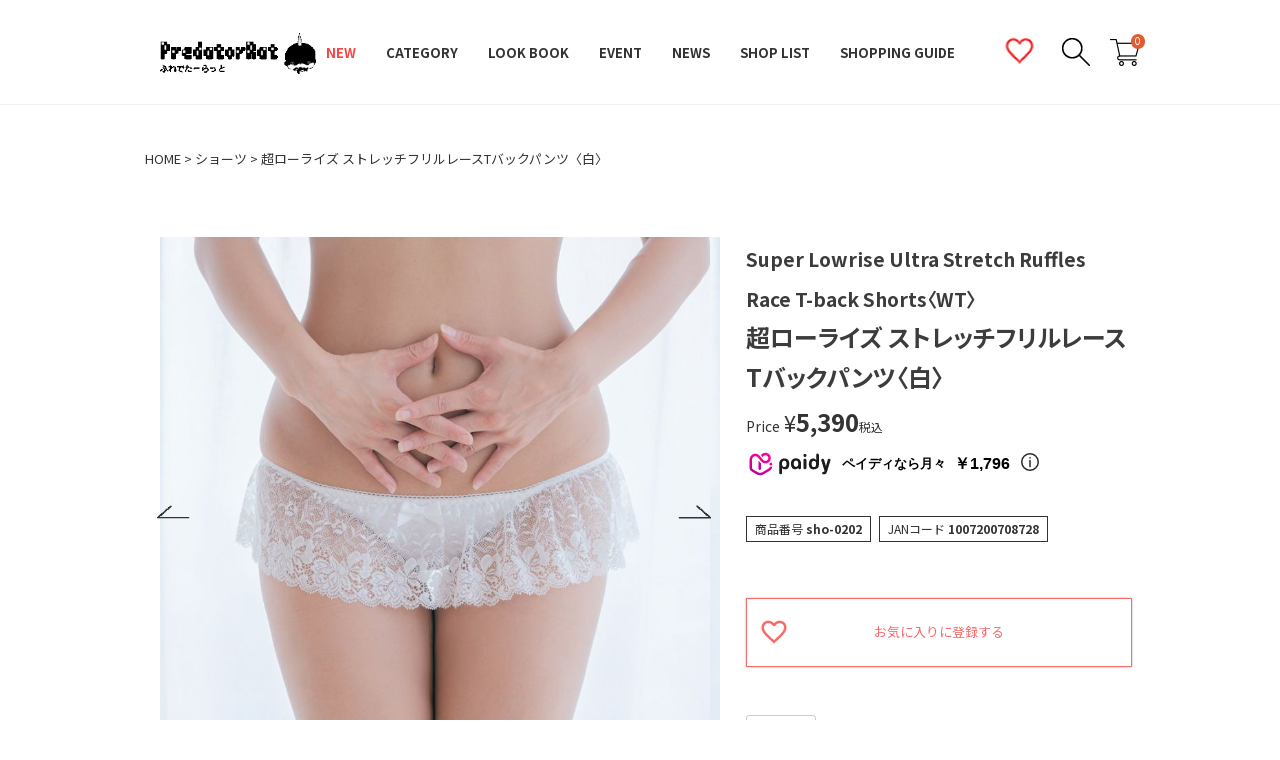

--- FILE ---
content_type: text/html;charset=UTF-8
request_url: https://predatorrat.com/c/lowrise/sho-0202
body_size: 10500
content:
<!DOCTYPE html>
<html lang="ja"><head>
  <meta charset="UTF-8">
  
  <title>超ローライズ ストレッチフリルレースTバックパンツ〈白〉 | プレデターラット</title>
  <meta name="viewport" content="width=device-width">


    <meta name="description" content="超ローライズ ストレッチフリルレースTバックパンツ〈白〉 ショーツ プレデターラット">
    <meta name="keywords" content="超ローライズ ストレッチフリルレースTバックパンツ〈白〉,ショーツ,プレデターラット">
  
  <link rel="stylesheet" href="https://predatorrat.itembox.design/system/fs_style.css?t=20251118042553">
  <link rel="stylesheet" href="https://predatorrat.itembox.design/generate/theme5/fs_theme.css?t=20251118042553">
  <link rel="stylesheet" href="https://predatorrat.itembox.design/generate/theme5/fs_original.css?t=20251118042553">
  
  <link rel="canonical" href="https://predatorrat.com/c/shorts/sho-0202">
  
  
  
  
  <script>
    window._FS=window._FS||{};_FS.val={"tiktok":{"enabled":false,"pixelCode":null},"recaptcha":{"enabled":false,"siteKey":null},"clientInfo":{"memberId":"guest","fullName":"ゲスト","lastName":"","firstName":"ゲスト","nickName":"ゲスト","stageId":"","stageName":"","subscribedToNewsletter":"false","loggedIn":"false","totalPoints":"","activePoints":"","pendingPoints":"","purchasePointExpiration":"","specialPointExpiration":"","specialPoints":"","pointRate":"","companyName":"","membershipCardNo":"","wishlist":"","prefecture":""},"enhancedEC":{"ga4Dimensions":{"userScope":{"login":"{@ member.logged_in @}","stage":"{@ member.stage_order @}"}},"amazonCheckoutName":"Amazon Pay","measurementId":"G-6JTYGDFT0X","dimensions":{"dimension1":{"key":"log","value":"{@ member.logged_in @}"},"dimension2":{"key":"mem","value":"{@ member.stage_order @}"}}},"shopKey":"predatorrat","device":"PC","productType":"1","cart":{"stayOnPage":true}};
  </script>
  
  <script src="/shop/js/webstore-nr.js?t=20251118042553"></script>
  <script src="/shop/js/webstore-vg.js?t=20251118042553"></script>
  
    <script src="//r2.future-shop.jp/fs.predatorrat/pc/recommend.js"></script>
  
  
  
  
    <meta property="og:title" content="超ローライズ ストレッチフリルレースTバックパンツ〈白〉 | プレデターラット">
    <meta property="og:type" content="og:product">
    <meta property="og:url" content="https://predatorrat.com/c/lowrise/sho-0202">
    <meta property="og:image" content="https://predatorrat.itembox.design/product/008/000000000830/000000000830-01-l.jpg?t&#x3D;20260108103659">
    <meta property="og:site_name" content="プレデターラット">
    <meta property="og:description" content="超ローライズ ストレッチフリルレースTバックパンツ〈白〉 ショーツ プレデターラット">
    <meta property="product:price:amount" content="5390">
    <meta property="product:price:currency" content="JPY">
    <meta property="product:product_link" content="https://predatorrat.com/c/lowrise/sho-0202">
  
  
  
  
  
    <script type="text/javascript" >
      document.addEventListener('DOMContentLoaded', function() {
        _FS.CMATag('{"fs_member_id":"{@ member.id @}","fs_page_kind":"product","fs_product_url":"sho-0202"}')
      })
    </script>
  
  
  <script src="https://ajax.googleapis.com/ajax/libs/jquery/2.2.4/jquery.min.js"></script>
<script src="https://predatorrat.itembox.design/item/js/script.js?2405081013"></script>
<!-- **OGPタグ（フリーパーツ）↓↓ -->
<meta property="og:title" content="超ローライズ ストレッチフリルレースTバックパンツ〈白〉 | プレデターラット">
<meta property="og:type" content="">
<meta property="og:url" content="https://predatorrat.com/c/lowrise/sho-0202">
<meta property="og:image" content="">
<meta property="og:site_name" content="プレデターラット">
<meta property="og:description" content="超ローライズ ストレッチフリルレースTバックパンツ〈白〉 ショーツ プレデターラット">
<!-- **OGPタグ（フリーパーツ）↑↑ -->
<script async src="https://www.googletagmanager.com/gtag/js?id=G-6JTYGDFT0X"></script>

<script><!--
_FS.setTrackingTag('%3Cscript%3E%0A++%21%28function+%28w%2C+d%2C+t%2C+u%2C+n%2C+s%2C+c%29+%7B%0A++++w%5Bn%5D+%3D+w%5Bn%5D+%7C%7C+function+%28%29+%7B%0A++++++%28w%5Bn%5D.queue+%3D+w%5Bn%5D.queue+%7C%7C+%5B%5D%29.push%28arguments%29%3B%0A++++%7D%3B%0A++++s+%3D+d.createElement%28t%29%3B%0A++++c+%3D+d.getElementsByTagName%28t%29%5B0%5D%3B%0A++++s.async+%3D+1%3B%0A++++s.src+%3D+u%3B%0A++++c.parentNode.insertBefore%28s%2C+c%29%3B%0A++%7D%29%28window%2C+document%2C+%27script%27%2C+%27https%3A%2F%2Ftag.ecbooster.jp%2Fproduction%2Ffutureshop%2F70fbe215-ee08-4e08-b747-3247700b4b8b%2Ff33ee834-209f-4633-8a3a-c858142a2d0c.js%27%2C+%27ecbooster_tag%27%29%3B%0A++ecbooster_tag%28%7B%0A++++page%3A+%22GoodsDetail%22%2C%0A++++id%3A+%22830%22%2C%0A++++price%3A+%225390%22%2C%0A++%7D%29%3B%0A%3C%2Fscript%3E');
--></script>
</head>
<body class="fs-body-product fs-body-product-sho-0202" id="fs_ProductDetails">

<div class="fs-l-page">
<p class="fs-client-cart-count_set fs-client-cart-count"></p>
<header></header>
<div class="header_cat_wrapper_bg"></div>
<script src="https://predatorrat.itembox.design/item/js/slick.min.js?t=20260108173818"></script>
<link rel="stylesheet" href="https://predatorrat.itembox.design/item/css/slick.css?t=20260108173818">
<script>
	$(function(){
		$('.rcmd-slick-slider').slick({
			
		});
	}); 
</script>
<!-- **パンくずリストパーツ （システムパーツ） ↓↓ -->
<nav class="fs-c-breadcrumb">
<ol class="fs-c-breadcrumb__list">
<li class="fs-c-breadcrumb__listItem">
<a href="/">HOME</a>
</li>
<li class="fs-c-breadcrumb__listItem">
<a href="/c/shorts">ショーツ</a>
</li>
<li class="fs-c-breadcrumb__listItem">
超ローライズ ストレッチフリルレースTバックパンツ〈白〉
</li>
</ol>
</nav>
<!-- **パンくずリストパーツ （システムパーツ） ↑↑ -->
<main class="fs-l-main fs-l-product2"><div id="fs-page-error-container" class="fs-c-panelContainer">
  
  
</div>
<!-- **ドロワーメニュー制御用隠しチェックボックス（フリーパーツ） ↓↓ -->
<input type="checkbox" name="ctrlDrawer" value="" style="display:none;" id="fs_p_ctrlDrawer" class="fs-p-ctrlDrawer">
<!-- **ドロワーメニュー制御用隠しチェックボックス（フリーパーツ） ↑↑ -->
<aside class="fs-p-drawer fs-l-sideArea">
<!-- **ドロワーメニュー上部 （フリーパーツ） ↓↓ -->
<div class="fs-p-drawer__buttonContainer">
  <label for="fs_p_ctrlDrawer" class="fs-p-drawer__button fs-p-drawerButton fs-p-drawerButton--close">
    <i class="fs-p-drawerButton__icon fs-icon--close"></i>
    <span class="fs-p-drawerButton__label">close</span>
  </label>
</div>
<div class="fs-clientInfo">
  <div class="fs-p-drawer__welcomeMsg">
    <div class="fs-p-welcomeMsg">{@ member.last_name @} {@ member.first_name @} 様こんにちは</div>
    <div class="fs-p-memberInfo is-loggedIn--{@ member.logged_in @}">
      <!-- <span class="fs-p-memberInfo__rank">{@ member.stage_name @}会員</span> -->
      <span class="fs-p-memberInfo__points">{@ member.active_points @}ポイント</span>
    </div>
  </div>
  <div class="fs-p-drawer__loginLogout">
    <a href="/p/logout" class="fs-p-drawer__loginLogout__logout is-loggedIn--{@ member.logged_in @}">ログアウト</a>
    <a href="/p/login" class="fs-p-drawer__loginLogout__login is-loggedIn--{@ member.logged_in @}">ログイン</a>
  </div>
</div>
<!-- **ドロワーメニュー上部 （フリーパーツ）↑↑ -->



</aside>

<section class="fs-l-pageMain"><!-- **商品詳細エリア（システムパーツグループ）↓↓ -->
<form id="fs_form">
<input type="hidden" name="productId" value="830">

<div class="fs-l-productLayout fs-system-product" data-product-id="830" data-vertical-variation-no="" data-horizontal-variation-no=""><div class="fs-l-productLayout__item fs-l-productLayout__item--1">
<!-- **商品画像パーツ・フリック（システムパーツ ）↓↓ -->
<div class="fs-c-productCarouselMainImage">
  <div class="fs-c-productCarouselMainImage__carousel fs-c-slick" id="fs_productCarouselMainImage">
    
      
        <figure class="fs-c-productCarouselMainImage__image" aria-hidden="true" tabindex="-1" data-sub-image-url="https://predatorrat.itembox.design/product/008/000000000830/000000000830-01-xs.jpg?t&#x3D;20260108103659" data-enlarged-image-url="https://predatorrat.itembox.design/product/008/000000000830/000000000830-01-xl.jpg?t&#x3D;20260108103659">
          <img src="https://predatorrat.itembox.design/product/008/000000000830/000000000830-01-l.jpg?t&#x3D;20260108103659" alt="超ローライズ ストレッチフリルレースTバックパンツ〈白〉"
          
          >
          
        </figure>
      
     
      
        <figure class="fs-c-productCarouselMainImage__image" aria-hidden="true" tabindex="-1" data-sub-image-url="https://predatorrat.itembox.design/product/008/000000000830/000000000830-02-xs.jpg?t&#x3D;20260108103659" data-enlarged-image-url="https://predatorrat.itembox.design/product/008/000000000830/000000000830-02-xl.jpg?t&#x3D;20260108103659">
          <img src="https://predatorrat.itembox.design/product/008/000000000830/000000000830-02-l.jpg?t&#x3D;20260108103659" alt="超ローライズ ストレッチフリルレースTバックパンツ〈白〉"
          
          >
          
        </figure>
      
     
      
        <figure class="fs-c-productCarouselMainImage__image" aria-hidden="true" tabindex="-1" data-sub-image-url="https://predatorrat.itembox.design/product/008/000000000830/000000000830-03-xs.jpg?t&#x3D;20260108103659" data-enlarged-image-url="https://predatorrat.itembox.design/product/008/000000000830/000000000830-03-xl.jpg?t&#x3D;20260108103659">
          <img src="https://predatorrat.itembox.design/product/008/000000000830/000000000830-03-l.jpg?t&#x3D;20260108103659" alt="超ローライズ ストレッチフリルレースTバックパンツ〈白〉"
          
          >
          
        </figure>
      
     
      
        <figure class="fs-c-productCarouselMainImage__image" aria-hidden="true" tabindex="-1" data-sub-image-url="https://predatorrat.itembox.design/product/008/000000000830/000000000830-04-xs.jpg?t&#x3D;20260108103659" data-enlarged-image-url="https://predatorrat.itembox.design/product/008/000000000830/000000000830-04-xl.jpg?t&#x3D;20260108103659">
          <img src="https://predatorrat.itembox.design/product/008/000000000830/000000000830-04-l.jpg?t&#x3D;20260108103659" alt="超ローライズ ストレッチフリルレースTバックパンツ〈白〉"
          
          >
          
        </figure>
      
     
      
        <figure class="fs-c-productCarouselMainImage__image" aria-hidden="true" tabindex="-1" data-sub-image-url="https://predatorrat.itembox.design/product/008/000000000830/000000000830-05-xs.jpg?t&#x3D;20260108103659" data-enlarged-image-url="https://predatorrat.itembox.design/product/008/000000000830/000000000830-05-xl.jpg?t&#x3D;20260108103659">
          <img src="https://predatorrat.itembox.design/product/008/000000000830/000000000830-05-l.jpg?t&#x3D;20260108103659" alt="超ローライズ ストレッチフリルレースTバックパンツ〈白〉"
          
          >
          
        </figure>
      
     
  </div>
  <div class="fs-c-productCarouselMainImage__expandButton fs-c-buttonContainer">
    <button type="button" class="fs-c-button--viewExtendedImage fs-c-button--plain">
<span class="fs-c-button__label">画像拡大</span>
</button>
  </div>
</div>
<!-- **商品画像パーツ・フリック（システムパーツ）↑↑ -->
</div>
<div class="fs-l-productLayout__item fs-l-productLayout__item--2"><!-- **商品名パーツ（システムパーツ）↓↓ -->
<h1 class="fs-c-productNameHeading fs-c-heading">
  
  <span class="fs-c-productNameHeading__copy">Super Lowrise Ultra Stretch Ruffles Race T-back Shorts〈WT〉<br></span>
  
  <span class="fs-c-productNameHeading__name">超ローライズ ストレッチフリルレースTバックパンツ〈白〉</span>
</h1>
<!-- **商品名パーツ（システムパーツ）↑↑ -->

  




<!-- **商品価格パーツ（システムパーツ）↓↓ -->

<div class="fs-c-productPrices fs-c-productPrices--productDetail">
<div class="fs-c-productPrice fs-c-productPrice--selling">

  
    
    <span class="fs-c-productPrice__main">
      
        <span class="fs-c-productPrice__main__label">Price</span>
      
      <span class="fs-c-productPrice__main__price fs-c-price">
        <span class="fs-c-price__currencyMark">&yen;</span>
        <span class="fs-c-price__value">5,390</span>
      </span>
    </span>
    <span class="fs-c-productPrice__addon">
      <span class="fs-c-productPrice__addon__label">税込</span>
    </span>
    
  

</div>


<div class="fs-c-productPrice fs-c-productPrice--member">

  
    
    <span class="fs-c-productPrice__main">
      
        <span class="fs-c-productPrice__main__label">ビジネス価格</span>
      
      <span class="fs-c-productPrice__main__price fs-c-price">
        <span class="fs-c-price__currencyMark">&yen;</span>
        <span class="fs-c-price__value">5,390</span>
      </span>
    </span>
    <span class="fs-c-productPrice__addon">
      <span class="fs-c-productPrice__addon__label">税込</span>
    </span>
    
  

</div>
</div>

<!-- **商品価格パーツ（システムパーツ）↑↑ -->
<script src="https://cdn.paidy.com/promotional-messaging/general/paidy-opt-v2.js" defer="defer"></script>
<div class="_paidy-promotional-messaging" data-amount="5390"></div>



<!-- **商品番号パーツ（システムパーツ）↓↓ -->
<div class="fs-c-productNumber">
  <span class="fs-c-productNumber__label">商品番号</span>
  <span class="fs-c-productNumber__number">sho-0202</span>
</div>
<!-- **商品番号パーツ（システムパーツ）↑↑ -->

<div class="fs-c-jan_code">
<span class="fs-c-jan_code__label">JANコード</span>
<span class="fs-c-jan_code__number">1007200708728</span>
</div>



<a href="/p/login?redirect&#x3D;/c/lowrise/sho-0202" class="fs-c-productMembersLoginLink">
会員価格で購入するにはログインが必要です。
</a>




<!-- **カート・セレクトボックスのみパーツ（システムパーツ）↓↓ -->

  <input type="hidden" name="verticalVariationNo" value="">
  <input type="hidden" name="horizontalVariationNo" value="">
  <input type="hidden" name="verticalAdminNo" value="">
  <input type="hidden" name="horizontalAdminNo" value="">
  <input type="hidden" name="verticalVariationName" value="">
  <input type="hidden" name="horizontalVariationName" value="">
  <input type="hidden" name="staffStartSkuCode" value="">




  
<div class="fs-c-productQuantityAndWishlist" data-product-id="830" data-vertical-variation-no="" data-horizontal-variation-no="">
  
    <span class="fs-c-productQuantityAndWishlist__wishlist fs-c-buttonContainer">
      <button type="button" class="fs-c-button--addToWishList--detail fs-c-button--particular">
<span class="fs-c-button__label">お気に入りに登録する</span>
</button>
    </span>
  
  
    <span class="fs-c-productQuantityAndWishlist__quantity fs-c-quantity fs-system-assistTarget">
      <select name="quantity" class="fs-c-quantity__select fs-system-quantity-list" data-cart-type="normal">
    <option value="1" selected="">1</option>
    <option value="2">2</option>
    <option value="3">3</option>
    <option value="4">4</option>
    <option value="5">5</option>
    <option value="6">6</option>
    <option value="7">7</option>
    <option value="8">8</option>
    <option value="9">9</option>
    <option value="10">10+</option>
</select>
<input name="quantity" class="fs-c-quantity__number fs-system-quantity-text" value="1" maxlength="4" style="display:none" type="tel" data-cart-type="normal" disabled>
<span class="fs-c-quantity__message"></span>
    </span>
  
</div>
<div class="fs-c-productActionButton fs-c-buttonContainer" data-product-id="830" data-vertical-variation-no="" data-horizontal-variation-no="">
  
          <button type="button" class="fs-c-button--addToCart--detail fs-c-button--primary">
<span class="fs-c-button__label">カートに入れる</span>
</button>
      
  
</div>






  

<script class="fs-system-add_to_cart" type="text/html">
<button type="button" class="fs-c-button--addToCart--detail fs-c-button--primary">
<span class="fs-c-button__label">カートに入れる</span>
</button>
</script>
<script  class="fs-system-subscribe_to_arrival_notice" type="text/html">
<button type="button" class="fs-c-button--subscribeToArrivalNotice--detail fs-c-button--secondary">
<span class="fs-c-button__label">再入荷お知らせ</span>
</button>
</script>
<!-- **カート・セレクトボックスのみパーツ（システムパーツ）↑↑ -->




<!-- **返品特約表示（システムパーツ）↓↓ -->
<div class="fs-c-returnedSpecialContract"><div class="fs-c-returnedSpecialContract__link"> 
<a href="/p/about/return-policy" target="_blank">返品特約について</a> 
</div> </div>
<!-- **返品特約表示（システムパーツ）↑↑ -->

<!-- **お問い合わせパーツ（システムパーツ） ↓↓ -->
<div class="fs-c-inquiryAboutProduct fs-c-buttonContainer fs-c-buttonContainer--inquiryAboutProduct" data-product-id="830">
  <button type="button" class="fs-c-button--inquiryAboutProduct fs-c-button--plain">
<span class="fs-c-button__label">商品についてのお問い合わせ</span>
</button>
</div>
<!-- **お問い合わせパーツ（システムパーツ） ↑↑ -->
<script id="fs-productInquiries-template" type="text/x-handlebars">
<aside class="fs-c-modal fs-c-modal--inquiry" style="display: none;">
  <div class="fs-c-modal__inner">
    <div class="fs-c-modal__header">
      {{{productInquiryTitle}}}
      <span class="fs-c-modal__close" role="button" aria-label="閉じる"></span>
    </div>
    <div class="fs-c-modal__contents">
      <div class="fs-c-inquiryProduct">
        {{#if productImageSrc}}
        <div class="fs-c-inquiryProduct__productImage fs-c-productImage">
          <img src="{{productImageSrc}}" alt="{{productImageAlt}}" class="fs-c-inquiryProduct__productImage__image fs-c-productImage__image">
        </div>
        {{/if}}
        <div class="fs-c-inquiryProduct__productName fs-c-productName">
          {{#if productCatchCopy}}
          <span class="fs-c-productName__copy">{{{productCatchCopy}}}</span>
          {{/if}}
          <span class="fs-c-productName__name">{{{productName}}}</span>
        </div>
      </div>
      {{{productInquiryComment}}}
      <div class="fs-c-inputInformation">
        <form>
          <fieldset name="inquiryEdit" class="fs-c-inquiryEditField">
            <table class="fs-c-inputTable fs-c-inputTable--inModal">
              <tbody>
                <tr>
                  <th class="fs-c-inputTable__headerCell" scope="row">
                    <label for="fs_input_name" class="fs-c-inputTable__label">氏名
                      <span class="fs-c-requiredMark">(必須)</span>
                    </label>
                  </th>
                  <td class="fs-c-inputTable__dataCell">
                    <div class="fs-c-inputField">
                      <div class="fs-c-inputField__field fs-system-assistTarget">
                        <input type="text" name="name" id="fs_input_name" value="{{name}}" data-rule-required="true">
                      </div>
                    </div>
                  </td>
                </tr>
                <tr>
                  <th class="fs-c-inputTable__headerCell" scope="row">
                    <label for="fs_input_mailAddress" class="fs-c-inputTable__label">メールアドレス
                      <span class="fs-c-requiredMark">(必須)</span>
                    </label>
                  </th>
                  <td class="fs-c-inputTable__dataCell">
                    <div class="fs-c-inputField">
                      <div class="fs-c-inputField__field fs-system-assistTarget">
                        <input type="text" name="mailAddress" id="fs_input_mailAddress" value="{{email}}"
                               data-rule-mailNoCommaInDomain="true"
                               data-rule-mailValidCharacters="true"
                               data-rule-mailHasAt="true"
                               data-rule-mailHasLocalPart="true"
                               data-rule-mailHasDomain="true"
                               data-rule-mailNoMultipleAts="true"
                               data-rule-mailHasDot="true"
                               data-rule-mailValidDomain="true"
                               data-rule-mailHasTextAfterDot="true"
                               data-rule-required="true">
                      </div>
                    </div>
                  </td>
                </tr>
                {{#if phoneNumberEnabled}}
                <tr>
                  <th class="fs-c-inputTable__headerCell" scope="row">
                    <label for="fs_input_phoneNumber" class="fs-c-inputTable__label">お電話番号
                      {{#if phoneNumberRequired}}<span class="fs-c-requiredMark">(必須)</span>{{/if}}
                    </label>
                  </th>
                  <td class="fs-c-inputTable__dataCell">
                    <div class="fs-c-inputField">
                      <div class="fs-c-inputField__field fs-system-assistTarget">
                        <input type="tel" name="phoneNumber" id="fs_input_phoneNumber" maxlength="17" pattern="\d*-{0,1}\d*-{0,1}\d*" data-rule-phoneNumber="true"{{#if phoneNumberRequired}} data-rule-required="true"{{/if}}>
                      </div>
                    </div>
                  </td>
                </tr>
                {{/if}}
                <tr>
                  <th class="fs-c-inputTable__headerCell" scope="row">
                    <label for="fs_input_inquiry" class="fs-c-inputTable__label">お問い合わせ内容
                      <span class="fs-c-requiredMark">(必須)</span>
                    </label>
                  </th>
                  <td class="fs-c-inputTable__dataCell">
                    <div class="fs-c-inputField">
                      <div class="fs-c-inputField__field fs-system-assistTarget">
                        <textarea name="inquiry" id="fs_input_inquiry" data-rule-required="true"></textarea>
                      </div>
                    </div>
                  </td>
                </tr>
              </tbody>
            </table>
          </fieldset>
          {{#with privacyPolicyAgree as |privacyPolicyAgree|}}{{#if privacyPolicyAgree.displayAgreeArea}}
{{#if privacyPolicyAgree.displayAgreeCheckbox}}
<fieldset form="fs_form" name="privacyAgree" class="fs-c-privacyPolicyAgreeField fs-c-additionalCheckField">
  <div class="fs-c-inputField">
    <div class="fs-c-inputField__field">
      <span class="fs-c-checkbox">
        <input type="checkbox" id="fs_input_privacyAgree" name="privacyPolicyAgreed" class="fs-c-checkbox__checkbox"{{#if privacyPolicyAgree.agreeCheckboxChecked}} checked{{/if}}>
        <label for="fs_input_privacyAgree" class="fs-c-checkbox__label">
          <span class="fs-c-checkbox__checkMark"></span>
          {{{privacyPolicyAgree.checkLabel}}}
        </label>
      </span>
    </div>
  </div>
</fieldset>
{{else}}
{{{privacyPolicyAgree.uncheckedComment}}}
{{/if}}
{{/if}}{{/with}}
          <div class="fs-c-inputInformation__button fs-c-buttonContainer fs-c-buttonContainer--sendInquiry">
            {{#with sendInquiryButton as |button|}}<button type="button" class="{{button.classes}}{{#if button.disabled}} is-disabled{{/if}}"{{#if button.disabled}} disabled{{/if}}>
{{#if button.image}}<img class="fs-c-button__image" src="{{button.imageUrl}}" alt="{{button.label}}">{{else}}<span class="fs-c-button__label">{{button.label}}</span>{{/if}}
</button>{{/with}}
          </div>
        </form>
      </div>
    </div>
  </div>
</aside>
</script>

  <!-- **レビューパーツ（システムパーツ）↓↓ -->
  <div class="fs-c-productReview">
    
    
    <div class="fs-c-productReview__addReview fs-c-buttonContainer fs-c-buttonContainer--addReview--detail">
<a href="/p/product/review/sho-0202/write" class="fs-c-button--addReview--detail fs-c-button--plain">
  <span class="fs-c-button__label">レビューを書く</span>
</a>
</div>
  </div>
  <!-- **レビューパーツ（システムパーツ）↑↑ -->

</div>
<h2 class="item_spec_title">ITEM SPEC</h2>
<!-- **商品説明（大）表示（システムパーツ）↓↓ -->
<div class="fs-p-productDescription fs-p-productDescription--full">繊細なフリルをふんだんに使ったフリルレースパンツ！<br>
他のメーカーのレースブラとの相性○のベーシックフリルデザインです！<br>
フリーサイズ。<br>
繊細でかわいいお品です。絶対にアナルが痛くならない！食い込まない！<br>
ぜひお試しください♪<br><br>
素材：ナイロン、ポリエステル、その他<br>
サイズ：ヒップ　87－95ｃｍ</div>
<!-- **商品説明（大）表示（システムパーツ）↑↑ -->
<h2 class="other_item_title">OTHER ITEMS</h2>
<!-- **閲覧レコメンド（futureRecommend）（フリーパーツ）↓↓ -->
<script type="text/javascript">
try{
  _rcmdjp._displayRecommend({
    code: 'sho-0202',  // 商品URLコード
    type: 'pv', // レコメンド種別
    template:'fs_c_flick-copy' //fs_c_flick
  });
}catch(err){}
</script>
<!-- **閲覧レコメンド（futureRecommend）（フリーパーツ）↑↑ -->
<h2 class="recommend_item_title">RECOMMEND</h2>
</div>


<span data-id="fs-analytics" data-product-url="sho-0202" data-eec="{&quot;price&quot;:5390,&quot;fs-select_content-price&quot;:5390,&quot;category&quot;:&quot;ショーツ&quot;,&quot;fs-add_to_cart-price&quot;:5390,&quot;name&quot;:&quot;超ローライズ ストレッチフリルレースTバックパンツ〈白〉&quot;,&quot;quantity&quot;:1,&quot;list_name&quot;:&quot;超ローライズ&quot;,&quot;fs-remove_from_cart-price&quot;:5390,&quot;id&quot;:&quot;sho-0202&quot;,&quot;fs-begin_checkout-price&quot;:5390}" data-ga4="{&quot;item_list_name&quot;:&quot;超ローラ&quot;,&quot;currency&quot;:&quot;JPY&quot;,&quot;item_list_id&quot;:&quot;product&quot;,&quot;value&quot;:5390,&quot;items&quot;:[{&quot;fs-select_content-price&quot;:5390,&quot;fs-remove_from_cart-price&quot;:5390,&quot;fs-begin_checkout-price&quot;:5390,&quot;item_list_name&quot;:&quot;超ローラ&quot;,&quot;quantity&quot;:1,&quot;item_list_id&quot;:&quot;product&quot;,&quot;item_category&quot;:&quot;ショーツ&quot;,&quot;item_id&quot;:&quot;sho-0202&quot;,&quot;fs-select_item-price&quot;:5390,&quot;price&quot;:5390,&quot;currency&quot;:&quot;JPY&quot;,&quot;fs-add_payment_info-price&quot;:5390,&quot;fs-add_to_cart-price&quot;:5390,&quot;item_name&quot;:&quot;超ローライズ ストレッチフリルレースTバックパンツ〈白〉&quot;,&quot;fs-view_item-price&quot;:5390}]}" data-category-eec="{&quot;sho-0202&quot;:{&quot;type&quot;:&quot;1&quot;}}" data-category-ga4="{&quot;sho-0202&quot;:{&quot;type&quot;:&quot;1&quot;}}"></span>

</form>
<!-- **商品詳細エリア（システムパーツグループ）↑↑ -->
<div class="keyword">
			<h2>KEYWORD</h2>
			<ul>
				<li><a href="/c/shorts?sort=price_low">ショーツ</a></li>
				<li><a href="/c/spats?sort=price_low">Tバック・スパッツ</a></li>
				<li><a href="/c/bra?sort=price_low">ブラ</a></li>
				<li><a href="/c/tights?sort=price_low">ニーハイ・タイツ</a></li>
				<li><a href="/c/tops?sort=price_low">トップス</a></li>
				<li><a href="/c/bag?sort=price_low">バッグ</a></li>
				<li><a href="/c/swimsuits?sort=price_low">水着・体操服・制服</a></li>
				<li><a href="/c/T-shirt?sort=price_low">Tシャツ</a></li>
				<li><a href="/c/inner?sort=price_low">インナーウェア</a></li>
				<li><a href="/c/accessories?sort=price_low">アクセサリー・雑貨</a></li>
				<li><a href="/c/garter-belt?sort=price_low">ガーターベルト</a></li>
				<li><a href="/c/dvd?sort=price_low">写真集・DVD</a></li>
				<li><a href="/c/one-piece?sort=price_low">ワンピース</a></li>
				<li><a href="/c/cosmetics?sort=price_low">コスメ・美容</a></li>
				<li><a href="/c/skirt?sort=price_low">スカート・ボトムス</a></li>
				<li><a href="/c/outer?sort=price_low">アウター</a></li>
				<li><a href="/p/search?sort=price_low">全ての商品</a></li>
			</ul>
　　　　　　　　　　　　　　<!-- **商品キーワード検索フォーム（フリーパーツ）↓↓ -->
<div class="fs-p-searchForm">
  <form action="/p/search" method="get">
    <span class="fs-p-searchForm__inputGroup fs-p-inputGroup">
      <input type="text" name="keyword" maxlength="1000" placeholder="キーワード検索" class="fs-p-searchForm__input fs-p-inputGroup__input">
      <button type="submit" class="fs-p-searchForm__button fs-p-inputGroup__button">検索</button>
    </span>
<div class="zaiko_wrapper"><input name="nostock" type="checkbox" value="false" id="zaiko" class="zaiko" /><label for="zaiko"> 在庫ありのみ検索</label></div>
<input type="hidden" name="sort" value="price_low">
  </form>
</div>

<script type="application/ld+json">
{
  "@context": "http://schema.org",
  "@type": "WebSite",
  "url": "https://predatorrat.com",
  "potentialAction": {
    "@type": "SearchAction",
    "target": "https://predatorrat.com/p/search?keyword={search_term_string}",
    "query-input": "required name=search_term_string"
  }
}
</script>
<!-- **商品キーワード検索フォーム（フリーパーツ）↑↑ -->
		</div></section></main>
<footer class="fs-l-footer">
<footer></footer>

<script>
$('#register #fs_form select:eq(0)').closest('td').after('<img src="https://predatorrat.itembox.design/item/oversea.png" style="display:none; margin-top:20px;">');

$('#fs_label_name').html('氏名 (必須)<br/>Full name (required) *');
$('#fs_label_nameKana').html('氏名（フリガナ） (必須)<br/>Full name in English (required) *');
$('#fs_label_email').html('Ｅメールアドレス (必須)<br/>Email address (required) *');
$('#fs_label_zipCode').html('郵便番号 (必須)<br/>Postal code (required) *');
$('label[for="fs_input_prefecture"]').html('都道府県 (必須) *<br/>日本国外の方は「その他」を選んでください<br/>Prefecture (required) If you are outside Japan, please select ‘Other’.');
$('#fs_label_addressLine1').html('住所1 (国・市区町村) (必須)<br/>Address 1 (Country/City) (required) *');
$('#fs_label_addressLine2').html('住所2 (番地) (必須)<br/>Address 2 (Street Address) (required) *');
$('#fs_label_addressLine3').html('住所3 (建物名) (必須)<br/>Address 3 (Building name) (required) *');
$('#fs_label_phoneNumber').html('お電話番号 (必須)<br/>Telephone number (required) *');
$('span.fs-c-inputTable__label:contains("メールマガジンの購読")').html('メールマガジンの購読 (必須)<br/>Newsletter subscription (required) *');

$('label[for="fs_input_memberPolicyAgree"] span a').css('display','inline');
$('label[for="fs_input_privacyAgree"] span a').css('display','inline');

$('label[for="fs_input_newsletter-01"] span.fs-c-radio__radioLabelText').html('Yes');
$('label[for="fs_input_newsletter-02"] span.fs-c-radio__radioLabelText').html('No');
</script>
</footer>
<script>
	$(function(){
		var moji = $('.fs-p-productDescription--full').text();
		if(moji == ""){
			$('.item_spec_title').hide();
		} else {
			$('.item_spec_title').show();
		}
        
                if($('.fs-c-productListCarousel__list').length) {
                    $('.recommend_item_title').show();
                }else {
                    $('.recommend_item_title').hide();
                }
	});
</script>

<script type="application/ld+json">
{
    "@context": "http://schema.org",
    "@type": "BreadcrumbList",
    "itemListElement": [{
        "@type": "ListItem",
        "position": 1,
        "item": {
            "@id": "https://predatorrat.com/",
            "name": "HOME"
        }
    },{
        "@type": "ListItem",
        "position": 2,
        "item": {
            "@id": "https://predatorrat.com/c/shorts",
            "name": "ショーツ"
        }
    },{
        "@type": "ListItem",
        "position": 3,
        "item": {
            "@id": "https://predatorrat.com/c/lowrise/sho-0202",
            "name": "超ローライズ ストレッチフリルレースTバックパンツ〈白〉",
            "image": "https://predatorrat.itembox.design/product/008/000000000830/000000000830-01-l.jpg?t&#x3D;20260108103659"
        }
    }]
}
</script>




<script type="application/ld+json">
{
  "@context": "http://schema.org",
  "@type": "Product",
  "name": "超ローライズ ストレッチフリルレースTバックパンツ〈白〉",
  "image": "https://predatorrat.itembox.design/product/008/000000000830/000000000830-01-xs.jpg?t&#x3D;20260108103659",
  "productID": "1007200708728",
  "description": "Super Lowrise Ultra Stretch Ruffles Race T-back Shorts〈WT〉&lt;br&gt;",
  "offers": {
    "@type": "Offer",
    "priceCurrency": "JPY",
    "price": "5390",
    "itemCondition": "http://schema.org/NewCondition",
    "availability": "http://schema.org/InStock",
    "seller": {
      "@type": "Organization",
      "name": "プレデターラット"
    }
  }
}
</script>



</div>
<script class="fs-system-icon_remove" type="text/html">
<button type="button" class="fs-c-button--removeFromWishList--icon fs-c-button--particular">
<span class="fs-c-button__label">お気に入りを解除する</span>
</button>
</script>
<script  class="fs-system-icon_add" type="text/html">
<button type="button" class="fs-c-button--addToWishList--icon fs-c-button--particular">
<span class="fs-c-button__label">お気に入りに登録する</span>
</button>
</script>
<script class="fs-system-detail_remove" type="text/html">
<button type="button" class="fs-c-button--removeFromWishList--detail fs-c-button--particular">
<span class="fs-c-button__label">お気に入りを解除する</span>
</button>
</script>
<script class="fs-system-detail_add" type="text/html">
<button type="button" class="fs-c-button--addToWishList--detail fs-c-button--particular">
<span class="fs-c-button__label">お気に入りに登録する</span>
</button>
</script>
<script id="fs-subscribeToStockNotification-template" type="text/x-handlebars">
<aside class="fs-c-modal" id="" style="display: none;">
  <div class="fs-c-modal__inner">
    <div class="fs-c-modal__header">
      {{{subscribeToStockNotificationTitle}}}
      <span class="fs-c-modal__close" role="button" aria-label="閉じる"></span>
    </div>
    <div class="fs-c-modal__contents">
      <div class="fs-c-stockNotificationsProduct">
        {{#if productImageSrc}}
        <div class="fs-c-stockNotificationsProduct__productImage fs-c-productImage">
          <img src="{{productImageSrc}}" alt="{{productImageAlt}}" class="fs-c-stockNotificationsProduct__productImage__image fs-c-productImage__image">
        </div>
        {{/if}}
        <div class="fs-c-stockNotificationsProduct__productName fs-c-productName">
          {{#if catchphrase}}<span class="fs-c-productName__copy">{{{catchphrase}}}</span>{{/if}}
          <span class="fs-c-productName__name">{{{productName}}}</span>
          {{#if variation}}<span class="fs-c-productName__variation">{{variation}}</span>{{/if}}
        </div>
      </div>
      {{{subscribeToStockNotificationComment}}}
      <div class="fs-c-inputInformation">
        <form>
          <fieldset form="fs_form" name="arrivalInformationRegister" class="fs-c-stockNotificationsRegisterField">
            <table class="fs-c-inputTable">
              <tbody>
                <tr>
                  <th class="fs-c-inputTable__headerCell" scope="row">
                    <label for="fs_input_mailAddress" class="fs-c-inputTable__label">メールアドレス
                    <span class="fs-c-requiredMark">(必須)</span>
                    </label>
                  </th>
                  <td class="fs-c-inputTable__dataCell">
                    <div class="fs-c-inputField">
                      <div class="fs-c-inputField__field fs-system-assistTarget">
                        <input type="text" name="email" id="fs_input_mailAddress" value="{{email}}"
                        data-rule-mailNoCommaInDomain="true"
                        data-rule-mailValidCharacters="true"
                        data-rule-mailHasAt="true"
                        data-rule-mailHasLocalPart="true"
                        data-rule-mailHasDomain="true"
                        data-rule-mailNoMultipleAts="true"
                        data-rule-mailHasDot="true"
                        data-rule-mailValidDomain="true"
                        data-rule-mailHasTextAfterDot="true"
                        data-rule-required="true">
                      </div>
                    </div>
                  </td>
                </tr>
              </tbody>
            </table>
          </fieldset>
          {{#with privacyPolicyAgree as |privacyPolicyAgree|}}{{#if privacyPolicyAgree.displayAgreeArea}}
{{#if privacyPolicyAgree.displayAgreeCheckbox}}
<fieldset form="fs_form" name="privacyAgree" class="fs-c-privacyPolicyAgreeField fs-c-additionalCheckField">
  <div class="fs-c-inputField">
    <div class="fs-c-inputField__field">
      <span class="fs-c-checkbox">
        <input type="checkbox" id="fs_input_privacyAgree" name="privacyPolicyAgreed" class="fs-c-checkbox__checkbox"{{#if privacyPolicyAgree.agreeCheckboxChecked}} checked{{/if}}>
        <label for="fs_input_privacyAgree" class="fs-c-checkbox__label">
          <span class="fs-c-checkbox__checkMark"></span>
          {{{privacyPolicyAgree.checkLabel}}}
        </label>
      </span>
    </div>
  </div>
</fieldset>
{{else}}
{{{privacyPolicyAgree.uncheckedComment}}}
{{/if}}
{{/if}}{{/with}}
          <div class="fs-c-inputInformation__button fs-c-buttonContainer fs-c-buttonContainer--subscribeToArrivalNotice">
            {{#with subscribeToStockNotificationButton as |button|}}<button type="button" class="{{button.classes}}{{#if button.disabled}} is-disabled{{/if}}"{{#if button.disabled}} disabled{{/if}}>
{{#if button.image}}<img class="fs-c-button__image" src="{{button.imageUrl}}" alt="{{button.label}}">{{else}}<span class="fs-c-button__label">{{button.label}}</span>{{/if}}
</button>{{/with}}
          </div>
        </form>
      </div>
    </div>
  </div>
</aside>
</script>
<script><!--
_FS.setTrackingTag('%3C%21--+WorldShopping+Checkout+--%3E%0A%3Cscript+type%3D%22text%2Fjavascript%22+charset%3D%22UTF-8%22+async%3D%22true%22+src%3D%22https%3A%2F%2Fcheckout-api.worldshopping.jp%2Fv1%2Fscript%3Ftoken%3Dpredatorrat_com%22%3E%3C%2Fscript%3E%0A%3C%21--+End+WorldShopping+Checkout+--%3E');
--></script>
<script>
<!--
try{
 _rcmdjp._setItemData({
 code:'sho-0202',
 name:'超ローライズ ストレッチフリルレースTバックパンツ〈白〉',
 url:'https://predatorrat.com/c/shorts/sho-0202',
 
 image:'https://predatorrat.itembox.design/product/008/000000000830/000000000830-01-m.jpg?t=20260108103659',
 
 price:'5390',
 price_before_tax:'4900',
 tax:'490',
 
 stock:'76',
 
 
 memberprice:'5390',
 memberprice_before_tax:'4900',
 memberprice_tax:'490',
 
 
 category:'',
 
 release_date:'2020-08-06 11:55:25',
 
 disabled:'0',
 validation:'798dbca0439c526c1f90e99a1b088725'
 });
}catch(err){}
//-->
</script>





<script src="/shop/js/webstore.js?t=20251118042553"></script>
</body></html>

--- FILE ---
content_type: text/html
request_url: https://predatorrat.itembox.design/item/js/footer.html?2405081013
body_size: 1482
content:
<div class="footer_inner">
			<div class="container">
				<ul>
					<li><a href="/c/shorts?sort=latest">ショーツ</a></li>
					<li><a href="/c/spats?sort=latest">Tバック・スパッツ</a></li>
					<li><a href="/c/bra?sort=latest">ブラ</a></li>
					<li><a href="/c/tights?sort=latest">ニーハイ・タイツ</a></li>
					<li><a href="/c/tops?sort=latest">トップス</a></li>
				</ul>
				<ul>
					<li><a href="/c/bag?sort=latest">バッグ</a></li>
					<li><a href="/c/swimsuits?sort=latest">水着・体操服・制服</a></li>
					<li><a href="/c/T-shirt?sort=latest">Tシャツ</a></li>
					<li><a href="/c/inner?sort=latest">インナーウェア</a></li>
					<li><a href="/c/accessories?sort=latest">アクセサリー・雑貨</a></li>
				</ul>
				<ul>
					<li><a href="/c/garter-belt?sort=latest">ガーターベルト</a></li>
					<li><a href="/c/dvd?sort=latest">写真集・DVD</a></li>
					<li><a href="/c/one-piece?sort=latest">ワンピース</a></li>
					<li><a href="/c/cosmetics?sort=latest">コスメ・美容</a></li>
					<li><a href="/c/skirt?sort=latest">スカート・ボトムス</a></li>
				</ul>
				<ul>
					<li><a href="/c/outer?sort=latest">アウター</a></li>
					<li><a href="/c/set?sort=latest">セット商品</a></li>
					<li><a href="/c/sale?sort=latest">セール</a></li>
                                        <li><a href="/c/limiteditems?sort=latest">数量限定</a></li>
					<li><a href="/p/search?sort=latest">全ての商品</a></li>
				</ul>
                                
				<ul>
					<li><a href="/p/login">会員登録・ログイン</a></li>
                                        <li><a style="display:inline-block;" href="/p/login">LOGIN</a> / <a style="display:inline-block;" href="/p/logout">LOGOUT</a></li>
					<li><a href="/my/top">マイページ</a></li>
					<li><a href="/p/cart">カート</a></li>
                                        <li><a href="/p/newsletter/subscribe">メールマガジン</a></li>
				</ul>
				<ul>
					<!--<li><a href="#">ご利用ガイド</a></li>-->
					<li><a href="/p/about/privacy-policy">プライバシーポリシー</a></li>
					<li><a href="/p/about/terms">特定商取引法に基づく表記</a></li>
					<li><a href="mailto:info@predatorrat.com">お問い合わせ</a></li>
                                        <li><a href="/f/faq">よくあるご質問</a></li>
					<li><a href="/f/international-shipping">International Shipping</a></li>
				</ul>
			</div>
<div id="footer_search"></div>
        <!-- **商品キーワード検索フォーム（フリーパーツ）↓↓ -->
<div class="fs-p-searchForm">
    <form action="/p/search" method="get">
      <span class="fs-p-searchForm__inputGroup fs-p-inputGroup">
        <input type="text" name="keyword" maxlength="1000" placeholder="キーワード検索" class="fs-p-searchForm__input fs-p-inputGroup__input">
        <button type="submit" class="fs-p-searchForm__button fs-p-inputGroup__button">検索</button>
      </span>
  <div class="zaiko_wrapper"><input name="nostock" type="checkbox" value="false" id="zaiko_f" class="zaiko" /><label for="zaiko_f"> 在庫ありのみ検索</label></div>
  <input type="hidden" name="sort" value="price_low">
    </form>
  </div>
  
  <script type="application/ld+json">
  {
    "@context": "http://schema.org",
    "@type": "WebSite",
    "url": "https://{% shop.domain %}",
    "potentialAction": {
      "@type": "SearchAction",
      "target": "https://{% shop.domain %}/p/search?keyword={search_term_string}",
      "query-input": "required name=search_term_string"
    }
  }
  </script>
  <!-- **商品キーワード検索フォーム（フリーパーツ）↑↑ -->
		</div>
		<ul>
<li><a href="https://twitter.com/prdtrt_shop" target="_blank"><img src="https://predatorrat.itembox.design/item/common/twitter_icon.png" alt="twitterのアイコン画像"></a></li>
			<li><a href="https://www.instagram.com/ushijima1129/" target="_blank"><img src="https://predatorrat.itembox.design/item/common/insta_icon.png" alt="Instagramのアイコン画像"></a></li>
			<li><a href="https://ch.nicovideo.jp/ushijima1129/blomaga" style="line-height:40px;" target="_blank"><img src="https://predatorrat.itembox.design/item/common/blomaga_icon.png" alt="ブロマガのアイコン画像" style="vertical-align:middle;"></a></li>
		</ul>
		<p><small>Copyright (C)  PredatorRat All Rights Reserved.</small></p>

--- FILE ---
content_type: text/css
request_url: https://predatorrat.itembox.design/generate/theme5/fs_original.css?t=20251118042553
body_size: 109
content:
@import url(https://predatorrat.itembox.design/item/css/style.css?t=20250508143544?2405081026);


@media screen and (max-width:500px) {
.fs-c-productCarouselMainImage__image > img {
    max-height: 350px;
    object-fit: contain;
    height: auto;
}
}

.sns_wrapper {
    overflow: hidden;
}

--- FILE ---
content_type: text/javascript; charset=utf-8
request_url: https://r2.future-shop.jp/fs.predatorrat/pc/i/default/sho-0202.js?1768818668356
body_size: 717
content:
_rcmdjp._itemRecommendCallback("sho-0202","default",[{"category":"","code":"sho-0194","display_end":"","display_start":"","image":"https://predatorrat.itembox.design/product/007/000000000722/000000000722-01-m.jpg?t=20260108103659","memberprice":"5390","memberprice_before_tax":"4900","memberprice_tax":"490","name":"\u8d85\u30ed\u30fc\u30e9\u30a4\u30ba \u30dc\u30ea\u30e5\u30fc\u30df\u30fc\u30d5\u30ea\u30ebT\u30d0\u30c3\u30af\u30b7\u30e7\u30fc\u30c4\u3008\u9ed2\u3009","price":"5390","price_before_tax":"4900","release_date":"2020-05-07 16:32:23","stock":"51","tax":"490","url":"https://predatorrat.com/c/shorts/sho-0194"},{"category":"","code":"sho-0200","display_end":"","display_start":"","image":"https://predatorrat.itembox.design/product/008/000000000828/000000000828-01-m.jpg?t=20260108103659","memberprice":"5390","memberprice_before_tax":"4900","memberprice_tax":"490","name":"\u8d85\u30ed\u30fc\u30e9\u30a4\u30ba \u30b9\u30c8\u30ec\u30c3\u30c1\u30d5\u30ea\u30eb\u30ec\u30fc\u30b9\u30ea\u30dc\u30f3\u30d1\u30f3\u30c4\u3008\u767d\u3009","price":"5390","price_before_tax":"4900","release_date":"2020-08-06 11:27:11","stock":"71","tax":"490","url":"https://predatorrat.com/c/shorts/sho-0200"},{"category":"","code":"sho-0203","display_end":"","display_start":"","image":"https://predatorrat.itembox.design/product/008/000000000831/000000000831-01-m.jpg?t=20260108103659","memberprice":"5390","memberprice_before_tax":"4900","memberprice_tax":"490","name":"\u8d85\u30ed\u30fc\u30e9\u30a4\u30ba \u30b9\u30c8\u30ec\u30c3\u30c1\u30d5\u30ea\u30eb\u30ec\u30fc\u30b9T\u30d0\u30c3\u30af\u30d1\u30f3\u30c4\u3008\u9ed2\u3009","price":"5390","price_before_tax":"4900","release_date":"2020-08-06 11:57:46","stock":"64","tax":"490","url":"https://predatorrat.com/c/shorts/sho-0203"},{"category":"","code":"sho-0166","display_end":"","display_start":"","image":"https://predatorrat.itembox.design/product/005/000000000512/000000000512-01-m.jpg?t=20260108103659","memberprice":"4290","memberprice_before_tax":"3900","memberprice_tax":"390","name":"\u8d85\u30ed\u30fc\u30e9\u30a4\u30ba \u30b7\u30d5\u30a9\u30f3\u30d0\u30c3\u30af\u30ea\u30dc\u30f3\u30d1\u30f3\u30c4\u3008\u767d\u3009","price":"4290","price_before_tax":"3900","release_date":"2020-05-07 16:32:21","stock":"23","tax":"390","url":"https://predatorrat.com/c/shorts/sho-0166"},{"category":"","code":"sho-0028","display_end":"","display_start":"","image":"https://predatorrat.itembox.design/product/001/000000000102/000000000102-01-m.jpg?t=20260108103659","memberprice":"3190","memberprice_before_tax":"2900","memberprice_tax":"290","name":"\u3010\u6570\u91cf\u9650\u5b9a\u3011\u30ea\u30d6\u7d20\u6750\u3000\u8d85\u8d85\u30ed\u30fc\u30e9\u30a4\u30ba\u7d10\u30d1\u30f3\u30c4\u3008\u767d\u3009","price":"3190","price_before_tax":"2900","release_date":"2020-05-07 16:32:18","stock":"21","tax":"290","url":"https://predatorrat.com/c/shorts/sho-0028"},{"category":"","code":"sho-0088","display_end":"","display_start":"","image":"https://predatorrat.itembox.design/product/002/000000000228/000000000228-01-m.jpg?t=20260108103659","memberprice":"3630","memberprice_before_tax":"3300","memberprice_tax":"330","name":"\u8d85\u30ed\u30fc\u30e9\u30a4\u30ba \u30e1\u30a4\u30c9\u30d1\u30f3\u30c4\u3008\u767d\u00d7\u30db\u30ef\u30a4\u30c8\u30ea\u30dc\u30f3\u3009","price":"3630","price_before_tax":"3300","release_date":"2020-05-07 16:32:19","stock":"47","tax":"330","url":"https://predatorrat.com/c/shorts/sho-0088"},{"category":"","code":"sho-0195","display_end":"","display_start":"","image":"https://predatorrat.itembox.design/product/007/000000000743/000000000743-01-m.jpg?t=20260108103659","memberprice":"4950","memberprice_before_tax":"4500","memberprice_tax":"450","name":"\u8d85\u30ed\u30fc\u30e9\u30a4\u30ba \u7dbf\u83d3\u5b50\u30ea\u30dc\u30f3\u30d1\u30f3\u30c4\u3008\u767d\u3009","price":"4950","price_before_tax":"4500","release_date":"2020-05-07 16:32:23","stock":"16","tax":"450","url":"https://predatorrat.com/c/shorts/sho-0195"},{"category":"","code":"sho-0094","display_end":"","display_start":"","image":"https://predatorrat.itembox.design/product/002/000000000262/000000000262-01-m.jpg?t=20260108103659","memberprice":"3190","memberprice_before_tax":"2900","memberprice_tax":"290","name":"\u3010\u6570\u91cf\u9650\u5b9a\u3011\u8d85\u8d85\u30ed\u30fc\u30e9\u30a4\u30ba \u30b9\u30ad\u30e3\u30f3\u30c6\u30a3\u3008\u767d\u3009","price":"3190","price_before_tax":"2900","release_date":"2020-05-07 16:32:19","stock":"1","tax":"290","url":"https://predatorrat.com/c/shorts/sho-0094"},{"category":"","code":"sho-0165","display_end":"","display_start":"","image":"https://predatorrat.itembox.design/product/005/000000000511/000000000511-01-m.jpg?t=20260108103659","memberprice":"4290","memberprice_before_tax":"3900","memberprice_tax":"390","name":"\u8d85\u8d85\u30ed\u30fc\u30e9\u30a4\u30ba \u30b7\u30d5\u30a9\u30f3\u30d0\u30c3\u30af\u30ea\u30dc\u30f3\u30d1\u30f3\u30c4\u3008\u30d4\u30f3\u30af\u3009","price":"4290","price_before_tax":"3900","release_date":"2020-05-07 16:32:21","stock":"80","tax":"390","url":"https://predatorrat.com/c/shorts/sho-0165"},{"category":"","code":"sho-0055","display_end":"","display_start":"","image":"https://predatorrat.itembox.design/product/001/000000000145/000000000145-01-m.jpg?t=20260108103659","memberprice":"3190","memberprice_before_tax":"2900","memberprice_tax":"290","name":"\u3010\u6570\u91cf\u9650\u5b9a\u3011\u30ea\u30d6\u7d20\u6750\u3000\u8d85\u8d85\u30ed\u30fc\u30e9\u30a4\u30ba\u30d1\u30f3\u30c4\u3008\u30d4\u30f3\u30af\u3009","price":"3190","price_before_tax":"2900","release_date":"2020-05-07 16:32:19","stock":"48","tax":"290","url":"https://predatorrat.com/c/shorts/sho-0055"}]);